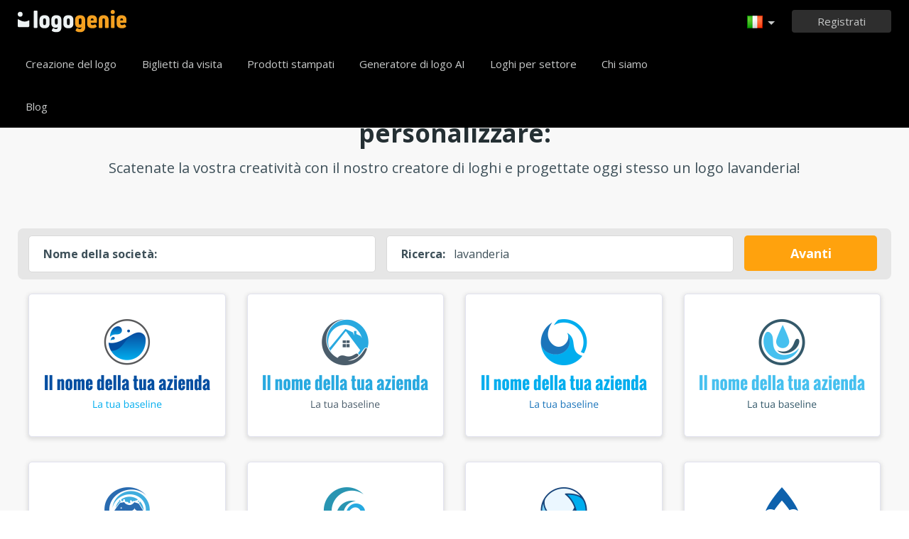

--- FILE ---
content_type: text/html; charset=UTF-8
request_url: https://www.logogenio.it/logo-lavanderia
body_size: 10903
content:
<!DOCTYPE html>
<html xml:lang="it" lang="it">
<head>
    <meta charset="utf-8" />
    <meta http-equiv="Content-Type" content="text/html; charset=utf-8"/>
    <meta name="dcterms.rightsHolder" content="https://logogenio.it" />
    <meta name="author" content="logogenio.it" />
    <title>Crea un logo lavanderia professionale con il nostro creatore di logo in meno di 5 minuti</title>
    <meta name="description" content="Prova il nostro creatore di logo lavanderia per creare un logo lavanderia professionale con i nostri strumenti di progettazione online in meno di 5 minuti. Scegli tra oltre 3000 modelli di logo" />
    <meta name="keywords" content="Online logo creator, logo maker, free logo creator, business logo design, do it yourself logo design, Creation logo, Online logo design tools, easy logo design tools, free logo design system, logo design system, online business logo system, web logo design, cheap online logos, cheap logo creator, create cheap online logos" />
    <meta name="dc.language" content="it">
    <link rel="icon" type="image/x-icon" href="/favicon.ico" />
    <meta name="google-site-verification" content="wZ0rZWHgZJpFC-hyhNv3ZJsB307XUvtZSPKnNzkOcTM" />
    <meta name="robots" content="all" />
    <link rel="apple-touch-icon" href="/apple-touch-icon.png" />

    <meta name="viewport" content="width=device-width, initial-scale=1" />
    <meta name="author" content="" />
    <link rel="icon" href="/favicon.ico" />
    <meta property="fb:app_id" content="508000389251821" />
    <meta property="og:title" content="Crea un logo lavanderia professionale con il nostro creatore di logo in meno di 5 minuti"/>
    <meta property="og:type" content="website"/>
    <meta property="og:description" content="Prova il nostro creatore di logo lavanderia per creare un logo lavanderia professionale con i nostri strumenti di progettazione online in meno di 5 minuti. Scegli tra oltre 3000 modelli di logo" />

        <meta property="og:image" content="https://www.logogenio.it/icons/preview/" />
    <meta property="og:url" content="https://www.logogenio.it/logo-lavanderia" />

    <meta name="twitter:card" content="summary" />
    <meta name="twitter:site" content="@logogeniefr" />
    <meta name="twitter:title" content="Crea un logo lavanderia professionale con il nostro creatore di logo in meno di 5 minuti" />
    <meta name="twitter:description" content="Prova il nostro creatore di logo lavanderia per creare un logo lavanderia professionale con i nostri strumenti di progettazione online in meno di 5 minuti. Scegli tra oltre 3000 modelli di logo" />
    <meta name="twitter:image" content="https://www.logogenio.it/icons/preview/" />

    

    <!--[if IE]>
    <meta http-equiv="X-UA-Compatible" content="IE=Edge">
    <![endif]-->
    <link rel="stylesheet" href="/css/style-2024.css?v=527" />
    <!-- prechargement des fonts -->
    <link rel="preload" as="font" href="/v2/fonts/engine/arrondis/Klasik.woff2" type="font/woff2" crossorigin>
    <link rel="preload" as="font" href="/v2/fonts/engine/arrondis/Klasik.woff" type="font/woff" crossorigin>

    <link rel="preload" as="font" href="/v2/fonts/icomoon.woff2" type="font/woff2" crossorigin>
    <link rel="preload" as="font" href="/v2/fonts/icomoon.woff" type="font/wof2" crossorigin>
    <link rel="stylesheet" href="//fonts.googleapis.com/css?family=Open+Sans:300,300italic,400,400italic,bold,bolder&amp;lang=fr" />

    <script type="text/javascript" src="/js/jquery.pagelayout.js?v=5"></script>
    <script type="text/javascript">
        jQuery(function($)
        {
            $('.navigation').slicknav({
                prependTo:'#slick-navigation',
                label:""
            });
        });
    </script>
    </head>
<body >
    <div class="headline header">

        <div class="container">

            <div class="row header-blur">
                <div class="col-md-12 no-padding logo-container-home">
                    <div id="navigation" class="col-md-9 no-padding">
                        <a class="logo logo-it" href="/" title="Accoglienza">Accoglienza</a>
                        <ul class="navigation nav-bar topnav" style="display:inline-block;vertical-align:top;    margin-left: 20px;">
                            <li ><a class="menu-item" href="/creazione-logo" title="Creazione logo">Creazione del logo</a></li>
                             <li ><a class="menu-item" href="/biglietti-da-visita" title="Biglietti da visita">Biglietti da visita</a></li>
                                <li class="dropdown">
                                    <a class="dropdown-item" href="/prodotti-stampati" title="Prodotti stampati">Prodotti stampati</a>
                                    <ul class="sub-menu">
                                        <li><a href="/biglietti-da-visita" title="Biglietti da visita">Biglietti da visita</a></li>
                                        <li><a href="/biglietti-da-visita-verticali" title="Biglietti da visita verticali">Biglietti da visita verticali</a></li>
                                        <li><a href="/carta-intestata" title="Carta intestata">Carta intestata</a></li>
                                        <li><a href="/buste" title="Buste">Buste</a></li>
                                        <li><a href="/biglietti-di-invito" title="Biglietti di invito">Biglietti di invito</a></li>
                                        <li><a href="/timbri-aziendali" title="Timbri aziendali ">Timbri aziendali </a></li>
                                    </ul>

                                </li>

                            
                                <li  ><a class="blog-menu menu-item" href="/ai-logo-generatore" title="Generatore di logo AI">Generatore di logo AI</a></li>

                                                        <li class="dropdown">
                                <div class="dropdown-item" title="Loghi per settore" style="cursor:pointer">Loghi per settore</div>
                                <ul class="sub-menu sub-menu-categorie" style="width:650px;padding: 20px;line-height:normal">
                                                                                <li style="display:inline-block"><a style="" href="/logo-lettera" title="Lettera">Lettera</a></li>

                                                                                    <li style="display:inline-block"><a style="" href="/logo-commercio" title="Commercio">Commercio</a></li>

                                                                                    <li style="display:inline-block"><a style="" href="/logo-foto" title="Foto">Foto</a></li>

                                                                                    <li style="display:inline-block"><a style="" href="/logo-educazione" title="Educazione">Educazione</a></li>

                                                                                    <li style="display:inline-block"><a style="" href="/logo-cibo" title="Cibo">Cibo</a></li>

                                                                                    <li style="display:inline-block"><a style="" href="/logo-trasporto" title="Trasporto">Trasporto</a></li>

                                                                                    <li style="display:inline-block"><a style="" href="/logo-coaching" title="Coaching">Coaching</a></li>

                                                                                    <li style="display:inline-block"><a style="" href="/logo-costruzione" title="Costruzione">Costruzione</a></li>

                                                                                    <li style="display:inline-block"><a style="" href="/logo-associazione" title="Associazione">Associazione</a></li>

                                                                                    <li style="display:inline-block"><a style="" href="/logo-musica" title="Musica">Musica</a></li>

                                                                                    <li style="display:inline-block"><a style="" href="/logo-auto" title="Auto">Auto</a></li>

                                                                                    <li style="display:inline-block"><a style="" href="/logo-moda" title="Moda">Moda</a></li>

                                                                                    <li style="display:inline-block"><a style="" href="/logo-immobiliare" title="Immobiliare">Immobiliare</a></li>

                                                                                    <li style="display:inline-block"><a style="" href="/logo-scuola" title="Scuola">Scuola</a></li>

                                                                                    <li style="display:inline-block"><a style="" href="/logo-3d" title="3d">3d</a></li>

                                                                                    <li style="display:inline-block"><a style="" href="/logo-tecnologia" title="Tecnologia">Tecnologia</a></li>

                                                                                    <li style="display:inline-block"><a style="" href="/logo-bellezza" title="Bellezza">Bellezza</a></li>

                                                                                    <li style="display:inline-block"><a style="" href="/logo-consulenza" title="Consulenza">Consulenza</a></li>

                                                                                    <li style="display:inline-block"><a style="" href="/logo-viaggi" title="Viaggi">Viaggi</a></li>

                                                                                    <li style="display:inline-block"><a style="" href="/logo-casa" title="Casa">Casa</a></li>

                                                                                    <li style="display:inline-block"><a style="" href="/logo-mobile" title="Mobile">Mobile</a></li>

                                                                                    <li style="display:inline-block"><a style="" href="/logo-salute" title="Salute">Salute</a></li>

                                                                                    <li style="display:inline-block"><a style="" href="/logo-affari" title="Affari">Affari</a></li>

                                                                                    <li style="display:inline-block"><a style="" href="/logo-computer" title="Computer">Computer</a></li>

                                                                                    <li style="display:inline-block"><a style="" href="/logo-taxi" title="Taxi">Taxi</a></li>

                                                                                    <li style="display:inline-block"><a style="" href="/logo-ospedale" title="Ospedale">Ospedale</a></li>

                                                                                    <li style="display:inline-block"><a style="" href="/logo-ingegneria" title="Ingegneria">Ingegneria</a></li>

                                                                                    <li style="display:inline-block"><a style="" href="/logo-sport" title="Sport">Sport</a></li>

                                                                                    <li style="display:inline-block"><a style="" href="/logo-ristorante" title="Ristorante">Ristorante</a></li>

                                                                                    <li style="display:inline-block"><a style="" href="/logo-circolo" title="Circolo">Circolo</a></li>

                                                                                    <li style="display:inline-block"><a style="" href="/logo-casa" title="Casa">Casa</a></li>

                                                                        </ul>
                            </li>

                            <li  ><a class="contact-menu menu-item" href="/circa-noi" title="Chi siamo">Chi siamo</a></li>
                            <li  ><a class="blog-menu menu-item" href="/blog" title="Blog">Blog</a></li>
                        </ul>
                    </div>
                    <div class="col-md-3 no-padding cartouche-information-container">
                        
                                                    <div class="cartouche-information">
                                <a id="btn-inscription-header" href="#connexion-overlay" class="transition-400 pull-right btn-connexion md-trigger svg-icon" title="Connettersi / Iscriversi"><span id="txt-btn-inscription">Registrati</span></a>
                            </div>
                            <ul class="nav-lang header-lang" style="float:right;">
                                <li>
                                    <div class="flag-lang-selector" title="scegli la tua LINGUA"><img alt="scegli la tua LINGUA" src="/images/flag/24x24/flag_italy.png" /></div>
                                    <ul class="lang-selector-header">
                                        <li><a href="https://www.logogenie.fr">Français</a></li>
                                        <li><a href="https://www.logogenie.com">English</a></li>
                                        <li><a href="https://www.logogenio.it">Italiano</a></li>
                                        <li><a href="https://www.logogenio.pt">Português</a></li>
                                        <li><a href="https://www.logogeist.de">Deutsch</a></li>
                                        <li><a href="https://www.logogenio.es">Español</a></li>
                                        <li><a href="https://www.logogenie.nl">Nederlands</a></li>
                                        <li><a href="https://www.logogenie.pl">Polski</a></li>
                                        <li><a href="https://www.logogenie.se">Svenska</a></li>
                                        <li><a href="https://www.logogenie.dk">Dansk</a></li>
                                        <li><a href="https://www.logogenie.com.tr">Türkçe</a></li>
                                    </ul>
                                </li>
                            </ul>
                                            </div>
                </div>
                <div id="mobile-nav">
                    <div id="slick-navigation"></div>
                </div>
            </div>
        </div>
    </div>
<!-- top bar a gerer !-->

<link rel="stylesheet" href="/v2/css/fonts.css?v=2">
<style>

.slick-slide img{
	background:none;	
}

.svg-keyword {
    left: 0;
    top: 5px;
    position: absolute;
    display: block;
    height: 52px;

    width: 43px;
    background-size: contain !important;
    background-repeat: no-repeat;
    background-position: bottom;
}


.image-preview {
    display: block;
    width: 100%;
    height: 167px;
    background: #fff;
    border: 1px solid #E2E3EF;
    -webkit-box-shadow: 0 2px 4px 1px #dfe0e6;
    -moz-box-shadow: 0 2px 4px 1px #dfe0e6;
    filter: progid:DXImageTransform.Microsoft.dropshadow(OffX=0, OffY=2, Color='#dfe0e6', Positive='true');
    zoom: 1;
    box-shadow: 0 2px 4px 1px #dfe0e6;
    margin-bottom: 35px;
    text-align:center;
    cursor:pointer;
    transition: all 250ms;
}

.image-preview:hover {
    border-color: #0ba69d;
    transform: scale(1.05);
}

.icon-svg-preview
{
    height:60px;
    display:inline-block;
    margin-top: 20px;
}

.slick-slide img {
    width:100% !important;
    height:auto;
}

.tooltip-error {
    top: -65px;
    left: -4px;
    width:100% !important;
    margin-left: 0px;
}
#btn-search-logo {
    display: block;
    height: 50px;
    padding-left: 20px;
    padding-right: 20px;
    background-color: #ffa20d;
    line-height: 50px;
    color: #fff;
    border-radius: 5px;
    text-align: center;
    font-size: 18px;
    font-weight: bold;
    text-decoration: none;
}
#btn-search-logo:hover{
    background-color: #f2990c !important;
}
.border-logo-shadow{
    background-color: #fff;
}

#company::placeholder {
    color: transparent; /* Cache le texte en le rendant transparent */
}
</style>

<script>
    jQuery(function($)
    {


        $('#btn-search-logo').on('click', function(event) {
            event.preventDefault(); // Empêche le comportement par défaut du lien
            var companyValue = $('#company').val();
            if (companyValue.trim() !== "")
            {
                var url = $(this).attr("href");
                var url = url + '?text=' + encodeURIComponent(companyValue);
                var k = 'lavanderia'
                var searchValue = $('#search').val();
                if(searchValue !=k){
                    url += "&q="+ searchValue
                }
                $(this).attr('href', url);
                window.location.href = url;

            } else {
                //alert("Veuillez entrer un nom d'entreprise.");
                $('#input-comp-container').css("border-color", 'red')
                $('.tooltip-error').fadeIn();
            }
        });
    });
</script>

    <div class="headline seo-logo-container-responsive" style="background-color:#f8f8f8;border-top:1px solid #E2E3EF;border-bottom:1px solid #E2E3EF;padding-top:70px;padding-bottom:55px">
    <div class="container no-padding">
        <div class="row" >


            <h2 class="col-md-12 title-temoignage center new-title-home hide-responsive" style="font-size: 30px;">
                Seleziona un modello di logo  lavanderia che desideri personalizzare:             </h2>
            <div class="sub-title-home hide-responsive">
                Scatenate la vostra creatività con il nostro creatore di loghi e progettate oggi stesso un logo lavanderia!            </div>

            <div class="col-md-12 no-padding " style="margin-top:20px">
                <div class="col-md-12 no-padding"  style="border-radius:8px;background-color:#e6e6e6;padding:10px !important">
                    <div class="col-md-5 no-padding margin-bottom-15-responsive" style="padding-left:5px !important;padding-right:10px !important;">
                        <div id="input-comp-container" style="background-color: #fff;border-radius: 5px;border:1px solid #d9d9d9;display:flex;line-height:50px;padding-left: 20px;    padding-right: 20px;font-size:16px">
                            <div class="tooltip-error" style="z-index: 15001;"><div class="qtip-content">Devi inserire il nome della tua azienda</div></div>
                            <strong class="hide-responsive">Nome della società:</strong> <input id="company" type="text" placeholder="Nome della società" value="" style="line-height:43px !important; border:none; flex: 1; margin-left: 10px; outline: none;">

                        </div>
                    </div>

                    <div class="col-md-5 no-padding margin-bottom-15-responsive hide-responsive" style="padding-left:5px !important;padding-right:10px !important;">
                            <div style="background-color: #fff;border-radius: 5px;border:1px solid #d9d9d9;display:flex;line-height:50px; padding-left: 20px;padding-right: 20px;font-size:16px">
                                <strong>Ricerca:</strong> <input id="search" type="text" value="lavanderia" style="line-height:43px !important; border:none; flex: 1; margin-left: 10px; outline: none;">

                            </div>
                    </div>
                    <div class="col-md-2 no-padding" style="padding-left:5px !important;padding-right:10px !important;">
                        <a id="btn-search-logo" href="/creazione-logo">Avanti</a>
                    </div>

                </div>
            </div>

            <div class="col-md-12 no-padding" style="margin-top:20px">

                
                        <div class="logo-responsive-container image col-md-3">
                            <a href="/creazione-logo">
                                <div style="display:inline-block;" class="image-preview image-preview-v2" title="Clicca per personalizzare">
                                    <img style="width:270px;" alt="lavanderia" src="/icons/preview/6013">
                                </div>
                            </a>
                        </div>
                    
                        <div class="logo-responsive-container image col-md-3">
                            <a href="/creazione-logo">
                                <div style="display:inline-block;" class="image-preview image-preview-v2" title="Clicca per personalizzare">
                                    <img style="width:270px;" alt="lavanderia" src="/icons/preview/10569">
                                </div>
                            </a>
                        </div>
                    
                        <div class="logo-responsive-container image col-md-3">
                            <a href="/creazione-logo">
                                <div style="display:inline-block;" class="image-preview image-preview-v2" title="Clicca per personalizzare">
                                    <img style="width:270px;" alt="lavanderia" src="/icons/preview/9534">
                                </div>
                            </a>
                        </div>
                    
                        <div class="logo-responsive-container image col-md-3">
                            <a href="/creazione-logo">
                                <div style="display:inline-block;" class="image-preview image-preview-v2" title="Clicca per personalizzare">
                                    <img style="width:270px;" alt="lavanderia" src="/icons/preview/8044">
                                </div>
                            </a>
                        </div>
                    
                        <div class="logo-responsive-container image col-md-3">
                            <a href="/creazione-logo">
                                <div style="display:inline-block;" class="image-preview image-preview-v2" title="Clicca per personalizzare">
                                    <img style="width:270px;" alt="lavanderia" src="/icons/preview/9797">
                                </div>
                            </a>
                        </div>
                    
                        <div class="logo-responsive-container image col-md-3">
                            <a href="/creazione-logo">
                                <div style="display:inline-block;" class="image-preview image-preview-v2" title="Clicca per personalizzare">
                                    <img style="width:270px;" alt="lavanderia" src="/icons/preview/10061">
                                </div>
                            </a>
                        </div>
                    
                        <div class="logo-responsive-container image col-md-3">
                            <a href="/creazione-logo">
                                <div style="display:inline-block;" class="image-preview image-preview-v2" title="Clicca per personalizzare">
                                    <img style="width:270px;" alt="lavanderia" src="/icons/preview/9631">
                                </div>
                            </a>
                        </div>
                    
                        <div class="logo-responsive-container image col-md-3">
                            <a href="/creazione-logo">
                                <div style="display:inline-block;" class="image-preview image-preview-v2" title="Clicca per personalizzare">
                                    <img style="width:270px;" alt="lavanderia" src="/icons/preview/11246">
                                </div>
                            </a>
                        </div>
                    
                        <div class="logo-responsive-container image col-md-3">
                            <a href="/creazione-logo">
                                <div style="display:inline-block;" class="image-preview image-preview-v2" title="Clicca per personalizzare">
                                    <img style="width:270px;" alt="lavanderia" src="/icons/preview/6035">
                                </div>
                            </a>
                        </div>
                    
                        <div class="logo-responsive-container image col-md-3">
                            <a href="/creazione-logo">
                                <div style="display:inline-block;" class="image-preview image-preview-v2" title="Clicca per personalizzare">
                                    <img style="width:270px;" alt="lavanderia" src="/icons/preview/6032">
                                </div>
                            </a>
                        </div>
                    
                        <div class="logo-responsive-container image col-md-3">
                            <a href="/creazione-logo">
                                <div style="display:inline-block;" class="image-preview image-preview-v2" title="Clicca per personalizzare">
                                    <img style="width:270px;" alt="lavanderia" src="/icons/preview/8254">
                                </div>
                            </a>
                        </div>
                    
                        <div class="logo-responsive-container image col-md-3">
                            <a href="/creazione-logo">
                                <div style="display:inline-block;" class="image-preview image-preview-v2" title="Clicca per personalizzare">
                                    <img style="width:270px;" alt="lavanderia" src="/icons/preview/11467">
                                </div>
                            </a>
                        </div>
                    
                        <div class="logo-responsive-container image col-md-3">
                            <a href="/creazione-logo">
                                <div style="display:inline-block;" class="image-preview image-preview-v2" title="Clicca per personalizzare">
                                    <img style="width:270px;" alt="lavanderia" src="/icons/preview/6033">
                                </div>
                            </a>
                        </div>
                    
                        <div class="logo-responsive-container image col-md-3">
                            <a href="/creazione-logo">
                                <div style="display:inline-block;" class="image-preview image-preview-v2" title="Clicca per personalizzare">
                                    <img style="width:270px;" alt="lavanderia" src="/icons/preview/11727">
                                </div>
                            </a>
                        </div>
                    
                        <div class="logo-responsive-container image col-md-3">
                            <a href="/creazione-logo">
                                <div style="display:inline-block;" class="image-preview image-preview-v2" title="Clicca per personalizzare">
                                    <img style="width:270px;" alt="lavanderia" src="/icons/preview/9597">
                                </div>
                            </a>
                        </div>
                    
                        <div class="logo-responsive-container image col-md-3">
                            <a href="/creazione-logo">
                                <div style="display:inline-block;" class="image-preview image-preview-v2" title="Clicca per personalizzare">
                                    <img style="width:270px;" alt="lavanderia" src="/icons/preview/10748">
                                </div>
                            </a>
                        </div>
                    
                        <div class="logo-responsive-container image col-md-3">
                            <a href="/creazione-logo">
                                <div style="display:inline-block;" class="image-preview image-preview-v2" title="Clicca per personalizzare">
                                    <img style="width:270px;" alt="lavanderia" src="/icons/preview/10610">
                                </div>
                            </a>
                        </div>
                    
                        <div class="logo-responsive-container image col-md-3">
                            <a href="/creazione-logo">
                                <div style="display:inline-block;" class="image-preview image-preview-v2" title="Clicca per personalizzare">
                                    <img style="width:270px;" alt="lavanderia" src="/icons/preview/10512">
                                </div>
                            </a>
                        </div>
                    
                        <div class="logo-responsive-container image col-md-3">
                            <a href="/creazione-logo">
                                <div style="display:inline-block;" class="image-preview image-preview-v2" title="Clicca per personalizzare">
                                    <img style="width:270px;" alt="lavanderia" src="/icons/preview/9831">
                                </div>
                            </a>
                        </div>
                    
                        <div class="logo-responsive-container image col-md-3">
                            <a href="/creazione-logo">
                                <div style="display:inline-block;" class="image-preview image-preview-v2" title="Clicca per personalizzare">
                                    <img style="width:270px;" alt="lavanderia" src="/icons/preview/9876">
                                </div>
                            </a>
                        </div>
                                </div>
                        <div class="col-md-12 " style="text-align:center;margin-bottom:15px;">
                <strong>Suggerimento per la parola chiave:</strong>

                                    <a href="/logo-autolavaggio" title="autolavaggio">autolavaggio</a> -                                         <a href="/logo-giardino" title="giardino">giardino</a> -                                         <a href="/logo-in-movimento" title="in movimento">in movimento</a> -                                         <a href="/logo-piscina" title="piscina">piscina</a> -                                         <a href="/logo-pulizia" title="pulizia">pulizia</a> -                                         <a href="/logo-ratto" title="ratto">ratto</a>                                </div>
                        <div  class="col-md-12" style="text-align:center;padding:0px;margin:0px;margin-top:40px; margin-bottom: 20px;">
                <a style="width:auto;padding-left:30px;padding-right:30px;display:inline-block;" href="/creazione-logo" class="new-buttom-home btn-green-v2" data-tooltip="Provate senza impegno">Vedi tutti i loghi                </a>
            </div>

        </div>
    </div>
</div>

<div class="headline" style="background-color:#fff ;border-bottom:1px solid #E2E3EF;padding-top:70px;padding-bottom:55px">
        <div class="container no-padding">
            <div class="row">
                <h2 class="new-title-home center col-centered no-margin"> Settori di attività simili</h2>
                <div class="col-md-12 no-padding"  style="text-align:center;margin-top:45px;line-height: 25px; padding-left: 10% !important; padding-right: 10% !important;">
                                            <div class="synonyme-box"><a href="/logo-lavanderia">lavanderia</a></div>
                                             <div class="synonyme-box"><a href="/logo-urgente">urgente</a></div>
                                     </div>
            </div>
        </div>
</div>




<div class="headline" style="padding-bottom:45px;background-color:#ffffff;border-bottom:1px solid #cdcdcd">
    <div class="container">
        <div class="row">
            <div class="col-xs-6">
                <div class="title-article-ref">
				Crea il tuo logo lavanderia con i nostri strumenti online</div>
                <div class="content-article-ref">
                Vuoi disegnare un logo per il settore lavanderia? Perché allora non farlo usando il nostro semplice creatore di loghi?&nbsp;<br><br><p class="MsoNormal" style="margin-bottom:0cm;margin-bottom:.0001pt;line-height:
normal"><span lang="IT" style="font-size: 12pt; font-family: &quot;Open Sans&quot;, sans-serif;">Con Logogenie potrai evitare di dover avere
a che fare con un’agenzia di design e potrai creare un logo in 3 semplici step!
Inserisci il nome della tua attività, scegli uno dei moltissimi template e
personalizzalo per creare un logo nel giro di pochissimi minuti. Su Logogenie
troverai oltre 3000 template tra cui scegliere!&nbsp;<o:p></o:p></span><span style="font-family: &quot;Open Sans&quot;, sans-serif; font-size: 12pt;">Ti basta inserire una keyword nella barra
di ricerca e troverai il logo perfetto per la tua attività.&nbsp;</span></p><p class="MsoNormal" style="margin-bottom:0cm;margin-bottom:.0001pt;line-height:
normal"><span lang="IT" style="font-size: 11.5pt; font-family: &quot;Open Sans&quot;, sans-serif;"><o:p></o:p></span></p><br><strong> lavanderia esempi di ricerca </strong>: lavanderia, urgente
<br><br>Prova subito i nostri strumenti di creazione e carica il tuo logo in alta definizione!                </div>
            </div>
            <div class="col-xs-6 no-padding" >
                <div class="video-player-ref"><iframe class="iframe-tuto" width="440" height="251" src="https://www.youtube.com/embed/W4evhEMssDM?rel=0" frameborder="0"  allowfullscreen></iframe></div>
                <div style="text-align:center;padding:0px;margin:0px;margin-top:35px">
             		<a style="width:auto;padding-left:30px;padding-right:30px;display:inline-block;" href="/creazione-logo" class="btn-green-v2" data-tooltip="Provate senza impegno">Disegna ora il tuo logo lavanderia</a>
             	</div>
            </div>
        </div>
    </div>
</div>



<div class="headline" style="background-color:#f8f8f8;border-top:1px solid #E2E3EF;border-bottom:1px solid #E2E3EF;padding-top:60px;padding-bottom:45px">
    <div class="container no-padding">
        <div class="row">
            <h2 class="col-md-12 title-temoignage  center new-title-home">Testimonianze dei clienti e design del logo</h2>
            <div class="col-md-12 slider-container-home" >
                <div class="slider responsive" style="margin-top:35px;">
                                       <div>
                        <div class="image">
                          	<div style="background-color:#ffffff"><img alt="GHIOLDI SNC" src="/download/preview/medium/12906325" width="250" height="165" /></div>
                            <div class="content-feedback">Grazie per l'ottimo logo. mi piace molto il fatto che tu possa scegliere tra centinaia di modelli di logo. Con il logo maker puoi personalizzare il tuo logo e aggiungere qualsiasi cosa tu voglia. File di alta qualità e ottieni tutti i formati necessari. Grazie ancora per questo fantastico servizio di logo.</div>
                            <div class="author-name"></div>
                        </div>
                    </div>
                                        <div>
                        <div class="image">
                          	<div style="background-color:#ffffff"><img alt="Ruggero piscine" src="/download/preview/medium/11831775" width="250" height="165" /></div>
                            <div class="content-feedback">Questo logo maker è facile, veloce e molto economico. Mi ci sono voluti solo 10 minuti per disegnare il mio logo. Tutti i file grafici sono conservati sull'account utente e posso scaricare i file ogni volta che voglio. Gli strumenti online sono molto curati e facili da abituare. Consiglierei questo logo maker ai miei amici e partner commerciali.</div>
                            <div class="author-name"></div>
                        </div>
                    </div>
                                        <div>
                        <div class="image">
                          	<div style="background-color:#ffffff"><img alt="WASH & DRY POINT" src="/download/preview/medium/10774273" width="250" height="165" /></div>
                            <div class="content-feedback">Sono impressionato dagli strumenti online disponibili su questo sito. All'inizio ero un po 'scettico sulla progettazione di un logo online. Questo logo maker è molto facile da usare e presenta alcuni modelli di qualità. Ho scoperto che c'era una grande selezione di caratteri tra cui scegliere. Le opzioni nel logo maker sono molto utili e intuitive.</div>
                            <div class="author-name"></div>
                        </div>
                    </div>
                                        <div>
                        <div class="image">
                          	<div style="background-color:#ffffff"><img alt="LA RIVIERA" src="/download/preview/medium/10364554" width="250" height="165" /></div>
                            <div class="content-feedback">Non so nulla del logo design. Logogenie semplifica la progettazione di un logo. Gli strumenti online sono molto semplici e hanno tutorial che ti aiutano passo dopo passo. I file grafici possono essere scaricati dalla pagina del tuo account utente. Ci sono fantastiche opzioni aggiuntive come l'opzione vettoriale, l'opzione social network, che sono molto utili.</div>
                            <div class="author-name"></div>
                        </div>
                    </div>
                                        <div>
                        <div class="image">
                          	<div style="background-color:#ffffff"><img alt="GEODRILL" src="/download/preview/medium/10167943" width="250" height="165" /></div>
                            <div class="content-feedback">Buon servizio di design del logo online. Il logo maker è molto intuitivo e ha una buona varietà di icone di qualità tra cui scegliere. Mi piacciono molto i dettagli extra che puoi aggiungere alla tua composizione del logo. Una volta scaricati i file del logo, hai tutti i file necessari per il branding. Grazie per questo ottimo servizio.</div>
                            <div class="author-name"></div>
                        </div>
                    </div>
                                        <div>
                        <div class="image">
                          	<div style="background-color:#ffffff"><img alt="ofmeco" src="/download/preview/medium/7127463" width="250" height="165" /></div>
                            <div class="content-feedback">Ho provato molti produttori di logo e questo è sicuramente il migliore! Non ero sicuro di essere in grado di progettare il logo da solo, ma i loro strumenti sono così facili da usare, mi ci sono voluti solo 5 minuti e avevo i miei file ad alta definizione. Sono felice perché ora riuscirò a creare i miei biglietti da visita. Consiglio vivamente questo produttore di logo a qualsiasi imprenditore in cerca di un logo veloce ed economico.</div>
                            <div class="author-name"></div>
                        </div>
                    </div>
                                    </div>
            </div>
        </div>
    </div>
</div>



<script>
jQuery.noConflict()(function($) {
     $('.slider').slick({
                    dots: true,
                    infinite: true,
                    speed: 500,
                    slidesToShow: 4,
					arrows:false,
                    slidesToScroll: 1,
					autoplaySpeed:5000,
                    autoplay: true,
                    responsive: [
                    {
							dots: true,
                            breakpoint: 1201,
                            arrows:false,
							settings: {
                                slidesToShow: 3,
                                slidesToScroll: 1
                            }
                        },
						 {
                            breakpoint: 1000,
                            arrows:false,
      						dots: true,
							settings: {
                                slidesToShow: 2,
                                slidesToScroll: 1
                            }
                        },
                        {
                            breakpoint: 620,
							 dots: true,
                            arrows:false,
							settings: {
                                slidesToShow: 1,
                                slidesToScroll: 1
                            }
                        }
                   ]
      });
});

</script>
    <div class="headline menu-footer-line">

        <div class="container">

            <div class="row footer-row">

                <div class="col-md-3 ">
                    <h3>Su di noi</h3>

                    <ul class=" grey">
                        <li><a href="/pricing" title="Le nostre offerte">Le nostre offerte</a></li>
                        <li><a href="/creazione-logo" title="Creazione di logo">Creazione di logo</a></li>
                        <li><a href="/crea-logo" title="Crea logo">Crea logo</a></li>
                        <li><a href="/creazione-logo-azienda" title="Creazione logo per imprese">Creazione logo per imprese</a></li>
                        <li><a href="/creer-logo-associazione" title="Creazione logo per associazioni">Creazione logo per associazioni</a></li>
                        <li><a href="/dominio-attivita/" title="Creation logo per dominio di attività">Dominio di attività</a></li>
                        <li><a href="/settore-attivita/" title="Settori di attivita">Settore di attività</a></li>

                        <li><a href="/creazione-logo-gratis" title="Creazione gratuita di loghi">Creazione gratuita di loghi</a></li>
                        <li><a href="/creazione-basso-costo" title="Creare un logo a basso costo">Creare un logo a basso costo</a></li>
                        <li><a href="/creazione-logo-auto-imprenditore" title="Creare un logo per le piccole attività">Creare un logo per le piccole attività</a></li>

                        <li><a href="/esempi-di-loghi" title="Esempi di loghi">Esempi di loghi</a></li>

                    </ul>

                </div>

                <div class="col-md-3 ">

                    <h3>Altri prodotti</h3>

                    <ul class="grey">
                                                    <li><a href="/prodotti-stampati" title="Tutti i nostri prodotti">Tutti i nostri prodotti</a></li>
                            <li><a href="/biglietti-da-visita" title="Biglietti da visita">Biglietti da visita</a></li>
                            <li><a href="/carta-intestata" title="Carta intestata">Carta intestata</a></li>
                            <li><a href="/timbri-aziendali" title="Creazione timbro">Creazione timbro</a></li>
                        
                        <li><a href="/prodotti/firma-email" title="Creazione firma email">Creazione firma email</a></li>
                        <li><a href="/modello-di-fattura" title="Modello di fattura">Modello di fattura</a></li>

                        <li><a href="/crea-logo/facebook" title="Creare un logo Facebook">Creare un logo Facebook</a></li>
                        <li><a href="/crea-logo/linkedin" title="Creare un logo Linkedin">Creare un logo Linkedin</a></li>
                        <li><a href="/crea-logo/instagram" title="Creare un logo Instagram">Creare un logo Instagram</a></li>

                    </ul>

                </div>

                <div class="col-md-3">

                    <h3>Risorse</h3>

                    <ul class="grey">
                        <li><a href="/blog" title="Blog">Blog</a></li>
                        <li><a href="/tuto" title="Tutorials">Esercitazioni</a></li>
                        <li><a href="/testimonianze" title="Testimonianze">Testimonianze</a></li>
                        <li><a href="/condizioni-generali" title="Condizioni generali">Condizioni generali</a></li>
                        <li><a href="/informazioni-legali" title="Informazioni legali">Informazioni legali</a></li>
                        <li><a href="/affiliazione" title="Programma di affiliazione">Programma di affiliazione</a></li>
                        <li><a href="/support/" title="FAQ">FAQ</a></li>
                        <li><a href="/contact" title="Contatti">Contatti</a></li>
                    </ul>


                </div>

                <div class="col-md-3 grey">

                    <h3 class="logo-footer"><img src="/images/logo-footer.png" alt="Creazione logo" /></h3>


                    <p class="light-grey">Logogenie è un modo semplice e professionale di progettare un logo. Scegli tra un'ampia gamma di design e personalizza il tuo logo in pochi clic.</p>
                    <div style="margin-top:15px;">
                        <p class="mt-10">
                            © 2013-2026 Copyright Logogenie
                        </p>
                        <p>
                            ZEST Interactive - LOGOGENIE<br />
                            3 rue du Colonel Moll <br />75017 Paris                        </p>
                        <div style="margin-top:15px">
                            <a target="_blank" aria-label="facebook" href="https://www.facebook.com/logogeniedesign" title="Facebook" class="facebook-footer" >
                                <svg class="icon-footer" xmlns="http://www.w3.org/2000/svg" viewBox="0 0 25 25">
                                    <path d="M15.26,4.74h3.68V0H15.26C12.11,0,9.61,2.76,9.61,6.32V8.68H5.92v4.74H9.61V25h4.74V13.42h4.74V8.68H14.34V6.18C14.34,5.39,14.87,4.74,15.26,4.74Z"></path>
                                </svg>
                            </a>

                            <a style="margin-left:12px;margin-right:12px" target="_blank" aria-label="twitter"  title="twitter"  href="https://twitter.com/logogeniefr" class="twitter-footer">
                                <svg class="icon-footer" xmlns="http://www.w3.org/2000/svg" viewBox="0 0 25 25">
                                    <path d="M25,4.66a8.77,8.77,0,0,1-3,.8,6.2,6.2,0,0,0,2.27-2.84A10.44,10.44,0,0,1,21,3.86a5,5,0,0,0-3.75-1.59,5.09,5.09,0,0,0-5.11,5.11,3.5,3.5,0,0,0,.11,1.14A14.55,14.55,0,0,1,1.7,3.18,5.28,5.28,0,0,0,1,5.8,5.17,5.17,0,0,0,3.3,10.11,4.1,4.1,0,0,1,1,9.43v.11a5.35,5.35,0,0,0,4.09,5.11,5.7,5.7,0,0,1-1.36.23,2.22,2.22,0,0,1-.91-.11,5.27,5.27,0,0,0,4.77,3.64,10.24,10.24,0,0,1-6.36,2.16A4.66,4.66,0,0,1,0,20.45a14.38,14.38,0,0,0,7.84,2.27c9.43,0,14.55-7.84,14.55-14.66V7.39A11.86,11.86,0,0,0,25,4.66Z"></path>
                                </svg>
                            </a>
                            <a target="_blank" aria-label="youtube" href="https://www.youtube.com/user/logogeniedesign" title="Youtube"  class="youtube-footer">
                                <svg class="icon-footer" xmlns="http://www.w3.org/2000/svg" viewBox="0 0 25 25">
                                    <path d="M24.75,7.15a6,6,0,0,0-.91-2.51,3,3,0,0,0-2.39-1c-3.42-.23-9.11-.23-9.11-.23h0s-5.35,0-8.77.23a4,4,0,0,0-2.39,1A6,6,0,0,0,.25,7.15S0,9.77,0,11.7v1.94c0,2.05.23,4.22.23,4.22a6,6,0,0,0,.91,2.51,3.85,3.85,0,0,0,2.62,1c1.94.23,8.54.23,8.54.23s5.7,0,9.11-.23a4,4,0,0,0,2.39-1,6,6,0,0,0,.91-2.51s.23-2.28.23-4.22V11.82C25,9.77,24.75,7.15,24.75,7.15ZM9.82,15.92V8.4l6.49,4.1Z"></path>
                                </svg>
                            </a>
                        </div>
                    </div>

                </div>

            </div>
        </div>
    </div>




    <div class="connexion-modal">
        <div class="connexion-overlay-v2" id="connexion-overlay-v2">
            <div class="md-content col-md-12 no-padding" style="position:relative;border-radius: inherit;">
                <div class="close">x</div>
                <div class="col-md-6 left-sign-in">
                    <div>
                        <div class="fst-column ">
                            <div class="title-overlay">
                                Bentornati!                                <div class="btn-connect-frm"><a href="/paiement/inscription" > Iscriviti</a></div>
                            </div>
                            <div class="login-form-overlay">
                                <div class="sign-in-to-manage">Accedete al vostro account per gestire i vostri loghi e i vostri prodotti.</div>
                                <form method="post" action="/users/login-v2" id="login-frm" class="formulaire">

                                    <label for="email_login"><input id="email_login" placeholder="La vostra e-mail" class="input-text-overlay" type="text" name="email" /></label>
                                    <label class="error" for="msg_login" id="message" style="display: inline;"><span id="msg_login"></span></label>
                                    <label for="password"><input placeholder="Password" class="input-text-overlay" type="text" id="password" name="password" /></label>
                                    <div class="center"><input type="submit" class="btn-green-v2 btn-connexion-overlay" value="Connettersi" /></div>

                                    <div class="or-signin"><span class="or-span">Oppure</span></div>

                                    <div id="g_id_onload"
                                         data-client_id="385711198827-7to7uss60medfct0qt7rr404koh42rdq.apps.googleusercontent.com"
                                         data-context="signin"
                                         data-ux_mode="popup"
                                         data-login_uri="/users/callback"
                                         data-auto_prompt="false">
                                    </div>
                                    <style>
                                        .g_id_signin {
                                            display: none;
                                        }
                                    </style>

                                    <div class="g_id_signin" style="margin-bottom:15px"
                                         data-type="standard"
                                         data-shape="rectangular"
                                         data-theme="outline"
                                         data-text="signin_with"
                                         data-size="large"
                                         data-logo_alignment="left"
                                         data-width="324">
                                    </div>
                                    <div id="btn-google-connect" class="btn-google-connect">Accedi con Google</div>

                                    <div class="center lost-password-overlay">
                                        <a href="/users/smarrimento-password" title="Avete dimenticato la password?">Avete dimenticato la password?</a>
                                    </div>
                                    <input id="redirect-login" type="hidden" name="redirect" value="">
                                    <input type="hidden" name="ajax" value="1">
                                </form>
                            </div>
                        </div>
                    </div>
                </div>
                <div class="col-md-6 no-padding" style="border-radius: inherit;">
                    <div class="sign-in-right-img" >

                    </div>
                </div>
            </div>
        </div>
    </div>
<div class="md-overlay"></div><!-- the overlay element -->
<div id="notifications"></div>


<script type="text/javascript">

    function init_notification()
    {

        jQuery('#notifications').html('');

        jQuery('.notification').each(function(){

            var message = $(this).attr('message');
            var id = $(this).attr('href');

            var onClose = $(this).attr('on-close');
            if(typeof onClose == 'undefined') {
                onClose = '$.fancybox.close();';
            }
            jQuery( "#notifications" ).append('<div class="notification-box" id="'+ id.substring(1) +'"><div class="grey"><div class="notification-icon"></div><div class="notification-content">'+ message +'</div><p class="green-bar degrade-vert"><a href="' + $(this).attr('redirect') + '" class="btn-notification">Si</a><a class="btn-notification" onClick="' + onClose + '">Annulla</a></p></div>');

        });
        jQuery(".notification").fancybox({'centerOnScroll' : 'true','modal':true,'type': 'inline', 'hideOnContentClick': true, 'showCloseButton': false, 'padding'	: 0, 'titleShow': false, 'titlePosition': 'over', 'autoScale' : true, 'overlayColor' : '#000', 'overlayOpacity' : 0.5});

    }

    jQuery(function($)
    {
        function init_notification()
        {
            jQuery('#notifications').html('');
            jQuery('.notification').each(function(){

                var message = $(this).attr('message');
                var id = $(this).attr('href');

                var onClose = $(this).attr('on-close');
                if(typeof onClose == 'undefined') {
                    onClose = '$.fancybox.close();';
                }
                jQuery( "#notifications" ).append('<div class="notification-box" id="'+ id.substring(1) +'"><div class="grey"><div class="notification-icon"></div><div class="notification-content">'+ message +'</div><p class="green-bar degrade-vert"><a href="' + $(this).attr('redirect') + '" class="btn-notification">Si</a><a class="btn-notification" onClick="'+ onClose +'">Annulla</a></p></div>');

            });
            jQuery(".notification").fancybox({'centerOnScroll' : 'true','modal':true,'type': 'inline', 'hideOnContentClick': true, 'showCloseButton': false, 'padding'	: 0, 'titleShow': false, 'titlePosition': 'over', 'autoScale' : true, 'overlayColor' : '#000', 'overlayOpacity' : 0.5});

        }

        var didScroll;
        var lastScrollTop = 0;
        var delta = 5;
        var navbarHeight = $('.header').outerHeight();
        $(window).scroll(function(event){
            didScroll = true;
        });

        setInterval(function() {
            if (didScroll) {
                hasScrolled();
                didScroll = false;
            }
        }, 250);

        function hasScrolled() {
            var st = $(this).scrollTop();

            // Make sure they scroll more than delta
            if(Math.abs(lastScrollTop - st) <= delta)
                return;

            // If they scrolled down and are past the navbar, add class .nav-up.
            // This is necessary so you never see what is "behind" the navbar.
            if (st > lastScrollTop && st > navbarHeight){
                // Scroll Down
                $('.header').removeClass('show-nav').addClass('hide-nav');

            } else {
                // Scroll Up
                if(st + $(window).height() < $(document).height()) {
                    $('.header').removeClass('hide-nav').addClass('show-nav');
                }
            }

            lastScrollTop = st;
        }
        ////////////////////////////////
        
        $("#login-frm").submit(function()
        {
            var data = $(this).serialize();
            url = $(this).attr('action');
            $.post(url, data, function( data ) {
                if(data == 1){
                    var redirect = $('#login-frm #redirect-login').val();
                    if( redirect) $(location).attr('href', redirect);
                    else $(location).attr('href', '/users/');
                }
                else {
                    $('#login-frm input').addClass('error');
                    $('#login-frm #message').html('Email o password non valido');
                    $('#login-frm #password').val('');
                }
            });

            return false;

        });

        $('[data-tooltip!=""]').qtip({ // Grab all elements with a non-blank data-tooltip attr.
            // var t = $(this).attr('for');
            // console.log(t);
            style: {
                classes: 'rightStyle',
                tip: true,
                tip: {
                    corner: true,
                    offset: -10
                }
            },
            position: { my:'left center', at:'right center' },
            content: {
                attr: 'data-tooltip' // Tell qTip2 to look inside this attr for its content
            }
        });

        $('[data-tooltip-top!=""]').qtip({ // Grab all elements with a non-blank data-tooltip attr.
            style: {
                classes: 'topStyle',
                tip: true,
                tip: {
                    corner: true,
                    offset: -10
                }
            },
            position: {
                my: 'bottom center',
                at: 'top center'
            },
            content: {
                attr: 'data-tooltip-top' // Tell qTip2 to look inside this attr for its content

            }

        });

        $('[data-tooltip-follow!=""]').qtip({ // Grab all elements with a non-blank data-tooltip attr.
            style: {
                classes: 'tooltip-follow',
                tip: true,
                tip: {
                    corner: true,
                    offset: -50
                }
            },
            position: {
                adjust: { x: 100, y: 100 },
                target: 'mouse', // Use the mouse position as the position origin
                adjust: {
                    // Don't adjust continuously the mouse, just use initial position
                    mouse: true
                }
            },

            content: {
                attr: 'data-tooltip-follow' // Tell qTip2 to look inside this attr for its content
            }
        });

        $( '.dropdown' ).hover(
            function(){
                $(this).children('.sub-menu').show();
            },
            function(){
                $(this).children('.sub-menu').hide();
            }

        );

        /* Login form modal & auth buttons */
        $('.btn-connexion').click(function() {
            $('.connexion-modal').fadeIn();
        });

        $('.connexion-modal').on("mousedown", function(e) {
            if(e.target == this)  $('.connexion-modal').fadeOut();
        });


        $("#password").click(function(e) {
            document.getElementById('password').type = 'password';
        });

        $('.btn-google-connect').click(function(){
            $('.g_id_signin div[role=button]').click();
        });

        $(document).keyup(function(event) {
            if (event.keyCode === 27) {
                $('.connexion-modal').fadeOut();
            }
        });

        $('.md-content  .close').on("mousedown", function(e) {
            $('.connexion-modal').fadeOut();
        });
        init_notification();
    });
</script>


<script src="https://accounts.google.com/gsi/client" async defer></script>
<script type="text/javascript">
    (function(i,s,o,g,r,a,m){i['GoogleAnalyticsObject']=r;i[r]=i[r]||function(){
        (i[r].q=i[r].q||[]).push(arguments)},i[r].l=1*new Date();a=s.createElement(o),
        m=s.getElementsByTagName(o)[0];a.async=1;a.src=g;m.parentNode.insertBefore(a,m)

    })(window,document,'script','//www.google-analytics.com/analytics.js','ga');
    ga('create', 'UA-317837-19', 'auto');
    ga('send', 'pageview');
</script>

<script>
    var script = document.createElement('script');
    script.src = "/js/fill-color.js";
    document.head.appendChild(script);
</script>


<script src="https://analytics.ahrefs.com/analytics.js" data-key="VBEkjer4HwyHxMvJo/DKzg" async></script>

</body>

</html>

--- FILE ---
content_type: text/plain
request_url: https://www.google-analytics.com/j/collect?v=1&_v=j102&a=74480247&t=pageview&_s=1&dl=https%3A%2F%2Fwww.logogenio.it%2Flogo-lavanderia&ul=en-us%40posix&dt=Crea%20un%20logo%20lavanderia%20professionale%20con%20il%20nostro%20creatore%20di%20logo%20in%20meno%20di%205%20minuti&sr=1280x720&vp=1280x720&_u=IEBAAEABAAAAACAAI~&jid=501199964&gjid=1111107511&cid=108135775.1768984489&tid=UA-317837-19&_gid=963459012.1768984489&_r=1&_slc=1&z=292893497
body_size: -450
content:
2,cG-EBLCQMKGVY